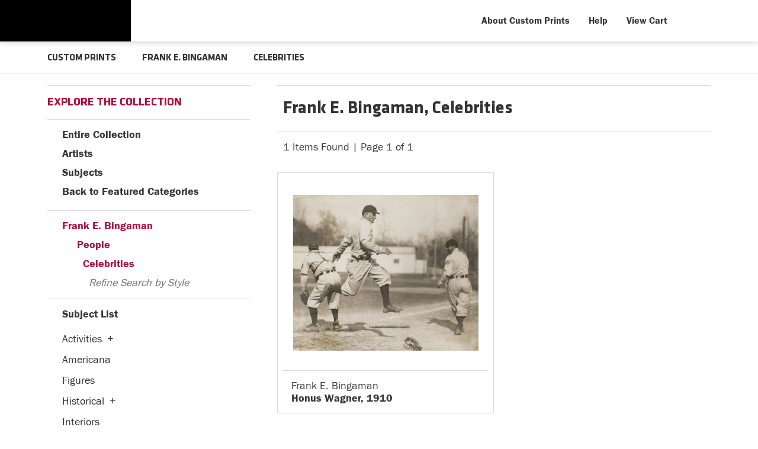

--- FILE ---
content_type: text/html; charset=UTF-8
request_url: https://prints.carnegieart.org/search/artist/frank+e.+bingaman/subject/celebrities
body_size: 4446
content:
<!DOCTYPE html>
<html lang="en-US">
<head>
<meta http-equiv="content-type" content="text/html;charset=UTF-8" />
<title>Frank E. Bingaman, Celebrities Prints - Carnegie Museum of Art - Custom Prints and Framing - prints.cmoa.org</title>
<meta name="title" content="Frank E. Bingaman, Celebrities Prints - Carnegie Museum of Art - Custom Prints and Framing - prints.cmoa.org" />
<meta name="description" content="Frank E. Bingaman, Celebrities Custom Prints from Carnegie Museum of Art - (1 items)" />
<meta name="viewport" content="width=device-width, initial-scale=1">
<link rel="icon" type="image/png" href="/img/cmoa/favicon-cmoa.png">
<script type="text/javascript" src="//ajax.googleapis.com/ajax/libs/jquery/1.12.0/jquery.min.js"></script>
<script type="text/javascript" src="/js/jquery-ui-1.10.3.custom.min.js"></script>
<script type="text/javascript" src="/js/slick.min.js"></script>
<script type="text/javascript" src="/js/global.js"></script>
<link rel="stylesheet" href="/css/vader/jquery-ui-1.10.3.custom.min.css" />
<script type="text/javascript" src="/js/autocomplete.js"></script>
<link rel="stylesheet" href="/css/normalize.css" type="text/css" />
<link rel="stylesheet" href="/css/slick.css" />
<link rel="stylesheet" href="/css/cmoa/slick-theme.css" />
<link rel="stylesheet" href="/css/cmoa/skeleton-1-2.css" type="text/css" />
<link rel="stylesheet" href="/css/cmoa/core-1-4.css?v=2" type="text/css" />
<link rel="stylesheet" href="/css/font-awesome.min.css" />
<script type="text/javascript" src="/js/responsive-skeleton-1-5.js"></script>
<script>
window.dataLayer = window.dataLayer || [];
window.dataLayer.push({
	'domain_config': {
		'domain_name': 'prints.carnegieart.org',
		'ua_id': 'UA-235248-78',
		'ua_id_rollup': 'UA-235248-49',
		'ga4_id': 'G-NY05G0NBSB',
		'ga4_id_rollup': 'G-P3D19VJ3BP'
	}});
</script>
<script>
window.dataLayer.push({
	'event': 'view_item_list',
	'ecommerce': {
		'impressions': [
			{
			'id': '481954',
			'name': 'Frank E. Bingaman, Honus Wagner, 1910 (481954)',
			'position': 1,
			'list': '/artist/frank+e.+bingaman/subject/celebrities'
		},
			]
	}
});
</script>
<!-- CMOA - Google Tag Manager -->
<script>(function(w,d,s,l,i){w[l]=w[l]||[];w[l].push({'gtm.start':
new Date().getTime(),event:'gtm.js'});var f=d.getElementsByTagName(s)[0],
j=d.createElement(s),dl=l!='dataLayer'?'&l='+l:'';j.async=true;j.src=
'https://www.googletagmanager.com/gtm.js?id='+i+dl;f.parentNode.insertBefore(j,f);
})(window,document,'script','dataLayer','GTM-PTZDXRD');</script>
<!-- End Google Tag Manager -->
<!-- Google Tag Manager - Imagelab -->
<script>(function(w,d,s,l,i){w[l]=w[l]||[];w[l].push({'gtm.start':
new Date().getTime(),event:'gtm.js'});var f=d.getElementsByTagName(s)[0],
j=d.createElement(s),dl=l!='dataLayer'?'&l='+l:'';j.async=true;j.src=
'https://www.googletagmanager.com/gtm.js?id='+i+dl;f.parentNode.insertBefore(j,f);
})(window,document,'script','dataLayer','GTM-5HLSXV2');</script>
<!-- End Google Tag Manager -->
<meta property="og:url" content="https://prints.carnegieart.org/search/artist/frank+e.+bingaman/subject/celebrities" />
<link rel="canonical" href="https://prints.carnegieart.org/search/artist/frank+e.+bingaman/subject/celebrities" />
</head>
<body>
<!-- Google Tag Manager (noscript) -->
<noscript><iframe src="https://www.googletagmanager.com/ns.html?id=GTM-PTZDXRD" height="0" width="0" style="display:none;visibility:hidden"></iframe></noscript>
<noscript><iframe src="https://www.googletagmanager.com/ns.html?id=GTM-5HLSXV2" height="0" width="0" style="display:none;visibility:hidden"></iframe></noscript>
<!-- End Google Tag Manager (noscript) -->

<div class="row header-desktop header-full header-fixed-top">

	<div class="container container-body">

		<div class="container-inner">

			<div class="header-desktop-left">
				<a href="https://carnegieart.org"><div data-gtm-event="header-logo-cmoa" role="img" alt="Carnegie Museum of Art" class="header-logo-1"></div></a>
				<a href="/"><div data-gtm-event="header-logo-custom-prints" role="img" alt="CMOA Custom Prints" class="header-logo-2"></div></a>
			</div>

			<div class="header-desktop-right">

				<ul class="header-nav-right-list">

					<li><a data-gtm-event="header-about" href="/home/about">About Custom Prints</a></li>

					<li><a data-gtm-event="header-help" href="/home/help">Help</a></li>

					<li><a data-gtm-event="header-cart" href="/cart">View Cart</a></li>

					<li><a class="toggle-more"><div data-gtm-event="header-search" class="header-nav-icon-item header-icon-search"></div></a></li>

				</ul>

			</div>

		</div>

	</div>

</div>

<div class=" header-mobile header-full header-fixed-top row">

	<div class="container">

		<div class="row header-mobile-row">

			<div class="header-mobile-logo">

				<div class="header-mobile-logo-img">

					<a href="/"><img data-gtm-event="mobile-header-logo" src="/img/cmoa/cmoa-custom-prints-mobile-2.png" alt="Carnegie Museum of Art - Custom Prints" class="header-logo"></a>

				</div>

			</div>

			<div class="header-mobile-icon-wrap">

				<div id="header-mobile-right-nav" class="header-icon-more header-icon-mobile"><a data-gtm-event="mobile-header-more" class="toggle-more"></a></div>

			</div>

		</div>

	</div>

</div>

<div id="search-overlay">

	<form target="_top" method="get" action="/search_keyword/q_build/" class="search-box-form">
		<input class="search-box-input" type="text" value="" placeholder="Start Typing" name="q" id="header_search_box">
	</form>

	<div id="header-search-overlay-close" class="search-overlay-icon-close search-overlay-icon"><a class="toggle-more"></a></div>

</div>

<section class="crumb-trail-full">

	<div class="container crumb-trail">
		<div class="row">
			<div id="crumb-trail-left" class="crumb-trail-wrapper eight columns">
				<a href="/" class="noline">CUSTOM PRINTS</a><span class="crumb_trail_chevron"></span><h1><a href="/search/artist/frank+e.+bingaman/" class="noline">FRANK E. BINGAMAN</a></h1><span class="crumb_trail_chevron"></span><a href="/search/subject/celebrities/" class="noline">CELEBRITIES</a>			</div>
			<div id="crumb-trail-right" class="crumb-trail-right text-right four columns"></div>
		</div>
	</div>

</section>

<div class="container">

	<div class="row">

			<div id="ixs-overlay" class="overlay">

		<div id="left-wrapper" class="four columns">			

			<div id="navigation-container" class="row">

				<div class="index_row_title"><span class="bold-text">NAVIGATION</span></div>
				<div class="index_line_margin_bottom"></div>				
				<div class="ixs-row ixs-row-bullet"><a data-gtm-event="mobile-header-home" href="/">Home</a></div>
				<div class="ixs-row ixs-row-bullet"><a data-gtm-event="mobile-header-about" href="/home/about/">About the Store</a></div>
				<div class="ixs-row ixs-row-bullet"><a data-gtm-event="mobile-header-help" href="/home/help/">Help and FAQs</a></div>
				<div class="ixs-row ixs-row-bullet"><a data-gtm-event="mobile-header-cart" href="/cart/">View Shopping Cart</a></div>				
				<div class="ixs-row ixs-row-bullet"><a data-gtm-event="mobile-header-store-out" href="https://cmoa.org">Visit cmoa.org</a></div>
				<div class="index_line_space_15"></div>
			
			</div>

			<div id="index-search-container" class="row">
				
				<div id="indexsearch">
					<div id="index_main">
	<div class="index_row_title"><span class="bold-text">EXPLORE THE COLLECTION</span></div>
	<div class="index_line_margin_bottom"></div>

	<div class="ixs-row ixs-row-arrow-right"><a data-gtm-event="ixs-all-prints-click" href="/search/collection/all">Entire Collection</a></div>
	<div class="ixs-row ixs-row-arrow-right"><a data-gtm-event="ixs-view-artists" onclick="ajax_load('#indexsearch', '/indexsearch/artist_alpha/');return false;" href="#">Artists</a></div>
	<div class="ixs-row ixs-row-arrow-right"><a data-gtm-event="ixs-view-subjects" onclick="ajax_load('#indexsearch', '/indexsearch/update/subject');return false;" href="#">Subjects</a></div>
	<div class="ixs-row ixs-row-arrow-left"><a data-gtm-event="ixs-view-back-to-features" onclick="ajax_load('#indexsearch', '/indexsearch/base');return false;"  href="#">Back to Featured Categories</a></div>
	<div class="index_line_space_15"></div>
	<div class="index_line"></div>
<div class="index_row_arrow is_selected"><a data-gtm-event="ixs-tag-list-click" href="/search/artist/frank+e.+bingaman" target="_top">Frank E. Bingaman</a></div><div class="index_row_subcat is_selected" style="margin-left:10px;"><a data-gtm-event="ixs-tag-list-click" href="/search/artist/frank+e.+bingaman/subject/people" target="_top">People</a></div><div class="index_row_subcat is_selected" style="margin-left:20px;"><a data-gtm-event="ixs-tag-list-click" href="/search/artist/frank+e.+bingaman/subject/celebrities" target="_top">Celebrities</a></div><div class="index_row_subcat" style="margin-left:30px;"><span class="index_row_subcat_refine_text">Refine Search by Style</span></div><div class="index_line"></div>
		<div id="index_main_iframe">
<div class="index_row_arrow ixs-row ixs-row-bullet" style="margin-bottom:10px;">Subject List</div><ul id="index_list"><li class="index_list_item"><a data-gtm-event="ixs-tag-list-click" href="/search/artist/frank+e.+bingaman/subject/activities" target="_top">Activities</a><div data-gtm-event="ixs-tag-list-toggle-children" class="index_list_item_open_children" onclick="child_toggle('#894-child')"><div data-gtm-event="ixs-tag-list-toggle-children" id="894-child-toggle">+</div></div></li><ul class="index_list_child" id="894-child"><li class="index_list_item"><a data-gtm-event="ixs-tag-list-click" href="/search/artist/frank+e.+bingaman/subject/sports" target="_top">Sports</a><div data-gtm-event="ixs-tag-list-toggle-children" class="index_list_item_open_children" onclick="child_toggle('#116-child')"><span data-gtm-event="ixs-tag-list-toggle-children" id="116-child-toggle">+</span></div></li><ul class="index_list_child" id="116-child"><li class="index_list_item"><a data-gtm-event="ixs-tag-list-click" href="/search/artist/frank+e.+bingaman/subject/baseball" target="_top">Baseball</a></li></ul></ul><li class="index_list_item"><a data-gtm-event="ixs-tag-list-click" href="/search/artist/frank+e.+bingaman/subject/americana" target="_top">Americana</a></li><li class="index_list_item"><a data-gtm-event="ixs-tag-list-click" href="/search/artist/frank+e.+bingaman/subject/figures" target="_top">Figures</a></li><li class="index_list_item"><a data-gtm-event="ixs-tag-list-click" href="/search/artist/frank+e.+bingaman/subject/historical" target="_top">Historical</a><div data-gtm-event="ixs-tag-list-toggle-children" class="index_list_item_open_children" onclick="child_toggle('#76-child')"><div data-gtm-event="ixs-tag-list-toggle-children" id="76-child-toggle">+</div></div></li><ul class="index_list_child" id="76-child"><li class="index_list_item"><a data-gtm-event="ixs-tag-list-click" href="/search/artist/frank+e.+bingaman/subject/feminism" target="_top">Feminism</a></li><li class="index_list_item"><a data-gtm-event="ixs-tag-list-click" href="/search/artist/frank+e.+bingaman/subject/historical+figures" target="_top">Historical Figures</a></li></ul><li class="index_list_item"><a data-gtm-event="ixs-tag-list-click" href="/search/artist/frank+e.+bingaman/subject/interiors" target="_top">Interiors</a></li><li class="index_list_item"><a data-gtm-event="ixs-tag-list-click" href="/search/artist/frank+e.+bingaman/subject/people" target="_top">People</a><div data-gtm-event="ixs-tag-list-toggle-children" class="index_list_item_open_children" onclick="child_toggle('#534-child')"><div data-gtm-event="ixs-tag-list-toggle-children" id="534-child-toggle">+</div></div></li><ul class="index_list_child" id="534-child"><li class="index_list_item"><a data-gtm-event="ixs-tag-list-click" href="/search/artist/frank+e.+bingaman/subject/celebrities" target="_top">Celebrities</a></li></ul><li class="index_list_item"><a data-gtm-event="ixs-tag-list-click" href="/search/artist/frank+e.+bingaman/subject/places" target="_top">Places</a><div data-gtm-event="ixs-tag-list-toggle-children" class="index_list_item_open_children" onclick="child_toggle('#902-child')"><div data-gtm-event="ixs-tag-list-toggle-children" id="902-child-toggle">+</div></div></li><ul class="index_list_child" id="902-child"><li class="index_list_item"><a data-gtm-event="ixs-tag-list-click" href="/search/artist/frank+e.+bingaman/subject/united+states" target="_top">United States</a><div data-gtm-event="ixs-tag-list-toggle-children" class="index_list_item_open_children" onclick="child_toggle('#942-child')"><span data-gtm-event="ixs-tag-list-toggle-children" id="942-child-toggle">+</span></div></li><ul class="index_list_child" id="942-child"><li class="index_list_item"><a data-gtm-event="ixs-tag-list-click" href="/search/artist/frank+e.+bingaman/subject/pennsylvania" target="_top">Pennsylvania</a></li></ul></ul><li class="index_list_item"><a data-gtm-event="ixs-tag-list-click" href="/search/artist/frank+e.+bingaman/subject/portraits" target="_top">Portraits</a><div data-gtm-event="ixs-tag-list-toggle-children" class="index_list_item_open_children" onclick="child_toggle('#105-child')"><div data-gtm-event="ixs-tag-list-toggle-children" id="105-child-toggle">+</div></div></li><ul class="index_list_child" id="105-child"><li class="index_list_item"><a data-gtm-event="ixs-tag-list-click" href="/search/artist/frank+e.+bingaman/subject/womens+portraits" target="_top">Womens Portraits</a></li></ul></ul>		</div>
		<div class="index_line"></div>

</div>
				</div>
			
			</div>

		</div>

	</div>
		<div id="body-container" class="eight columns">
			
			<div class="row">
				
				<div class="search-results-title-box row" class="clearfix">
					<div class="search-results-title-text"><h2>Frank E. Bingaman, Celebrities</h2></div>						
				</div>

				<div class="search-results-tools row">
					<div class="search-results-pagination-head-text"><h2>1 Items Found | Page 1 of 1</h2></div>	
					<div class="search-results-pagination-head-buttons"></div>
				</div>

			</div>
			
			<div class="search-results-wrapped row">
			
	<div class="result-item-responsive row">

	<div class="search-item-wrap">

		<div class="search-item-image-wrap-responsive">
			
			<a href="/detail/481954/bingaman-honus-wagner-1910" data-gtm-event="product-click" data-list="/artist/frank+e.+bingaman/subject/celebrities" data-name="Frank E. Bingaman, Honus Wagner, 1910 (481954)" data-id="481954" data-pos="1" class="search-item-image-hover"><img src="/vitruvius/render/400/481954.jpg" class="search-item-image-responsive" alt="Frank E. Bingaman - Honus Wagner, 1910" /></a>

		</div>

		<hr class="gray-line">

		<div class="search-item-info-wrap">
					
			<h3><span class="search-item-title"><span>Frank E. Bingaman</span><br /><b>Honus Wagner, 1910</b></span></h3>

		</div>

	</div>
	
</div>

			</div>				
	
		</div>

	</div>

</div>
	</div> <!-- closes container-inner -->

</div>

<div class="footer">

	<div class="container row">

		<div class="four columns">

			<div class="six columns">

				<img src="/img/cmoa/cmoa-square-logo-500.png" alt="Carnegia Museum of Art - Custom Prints" class="footer-logo">

			</div>

			<div class="six columns">

				4400 Forbes Avenue<br />
				Pittsburgh, PA 15213<br />
				(412) 622-3216<br /><br />
				<p>
				<span class="footer-small-text">One of the four <a data-gtm-event="footer-out-carnegie-museums" href="https://carnegiemuseums.org/" class="brand-color" target="_blank">Carnegie Museums of Pittsburgh</a></span>
				</p>

			</div>

		</div>

		<div class="five columns">

			<div class="six columns">
				<strong>Carnegie Museum of Art Custom Prints</strong>
				<hr class="footer-line">
				<ul class="footer-list">
					<li><a data-gtm-event="footer-about" href="/home/about">About Carnegie Museum of Art Custom Prints</a></li>
					<li><a data-gtm-event="footer-help" href="/home/help">Help and FAQs</a></li>
					<li><a data-gtm-event="footer-contact" href="/home/contact">Contact Info</a></li>
					<li><a data-gtm-event="footer-cart" href="/cart">Shopping Cart</a></li>
				</ul>
			</div>

			<div class="six columns">
				<strong>Carnegie Museum of Art</strong>
				<hr class="footer-line">
				<ul class="footer-list">
					<li><a data-gtm-event="footer-out-main-site" href="https://carnegieart.org/" target="_blank">Back to carnegieart.org</a></li>
					<li><a data-gtm-event="footer-out-main-site-visit" href="https://carnegieart.org/visit/come-visit/" target="_blank">Visit</a></li>
					<li><a data-gtm-event="footer-out-main-site-programs" href="https://carnegieart.org/events/calendar/" target="_blank">Events & Programs</a></li>
					<li><a data-gtm-event="footer-out-main-site-join" href="https://carnegieart.org/visit/ways-to-give/membership/" target="_blank">Support</a></li>
				</ul>
			</div>

		</div>

		<div class="three columns">

			<div id="footer-social-icon-list">
				<a data-gtm-event="footer-facebook" href="https://www.facebook.com/CarnegieMuseumofArt"><div class="fa fa-facebook-square"></div></a>
				<a data-gtm-event="footer-twitter" href="https://twitter.com/cmoa"><div class="fa fa-twitter"></div></a>
				<a data-gtm-event="footer-instagram" href="https://www.instagram.com/carnegiemuseumofart/"><div class="fa fa-instagram"></div></a>
				<a data-gtm-event="footer-vimeo" href="https://vimeo.com/cmoa"><div class="fa fa-vimeo"></div></a>

			</div>

		</div>

	</div>

</div>

<div class="footer-copyright">

	<div class="container">

		<div class="row">

			<div class="eight columns">

				Copyright &copy; 2026 Carnegie Museum of Art, Carnegie Institute
				<span class="legal_link"><a data-gtm-event="footer-out-terms" href="https://cmoa.org/about/terms-of-use/" target="_blank" class="brand-color brand-color-line">Terms of Use</a></span>
				<span class="legal_link"><a data-gtm-event="footer-out-privacy" href="https://carnegiemuseums.org/privacy-policy/" target="_blank" class="brand-color brand-color-line">Privacy Policy</a></span>
				<span class="legal_link"><a data-gtm-event="footer-out-accessibility" href="https://cmoa.org/visit/accessibility/" class="brand-color brand-color-line">Accessibility</a></span>

			</div>

			<div class="four columns">

				<a href="https://www.imagelab.co/" target="blank"><div class="footer-service-label u-pull-right"></div></a>

			</div>

		</div>

	</div>

</div>

</body>

--- FILE ---
content_type: application/javascript
request_url: https://prints.carnegieart.org/js/autocomplete.js
body_size: 517
content:
$(document).ready(function() {

  //widget extension
    $.widget("custom.catautocomplete", $.ui.autocomplete, {
        //NOTE: this will process the items in order, so a category could show up multiple times
        _renderMenu: function (ul, items) {
            var that = this;
            var currentCategory = "";
            $.each(items, function (index, item) {
                if (item.category != currentCategory) {
                    ul.append("<li class='ui-autocomplete-category'>" + item.category + "</li>");
                    currentCategory = item.category;
                }
                that._renderItemData(ul, item);
            });
        }
    });

    $("#header_search_box").catautocomplete({
        source: function(request, response) {
      $.ajax({ 
        url: "/autocomplete/search",
        data: { term: $("#header_search_box").val()},
        dataType: "json",
        type: "POST",
        success: function(data){
          response(data);
        }
      });
    },
    minLength: 2,
    focus: function( event, ui ){ 
      $( "#header_search_box" ).val( ui.item.label );
      return false;
    },
    select: function( event, ui ) {
      // Redirect to the url
      $( "#header_search_box" ).val( ui.item.label );
      window.location.replace(ui.item.url);
      return false;
    }
  });

});